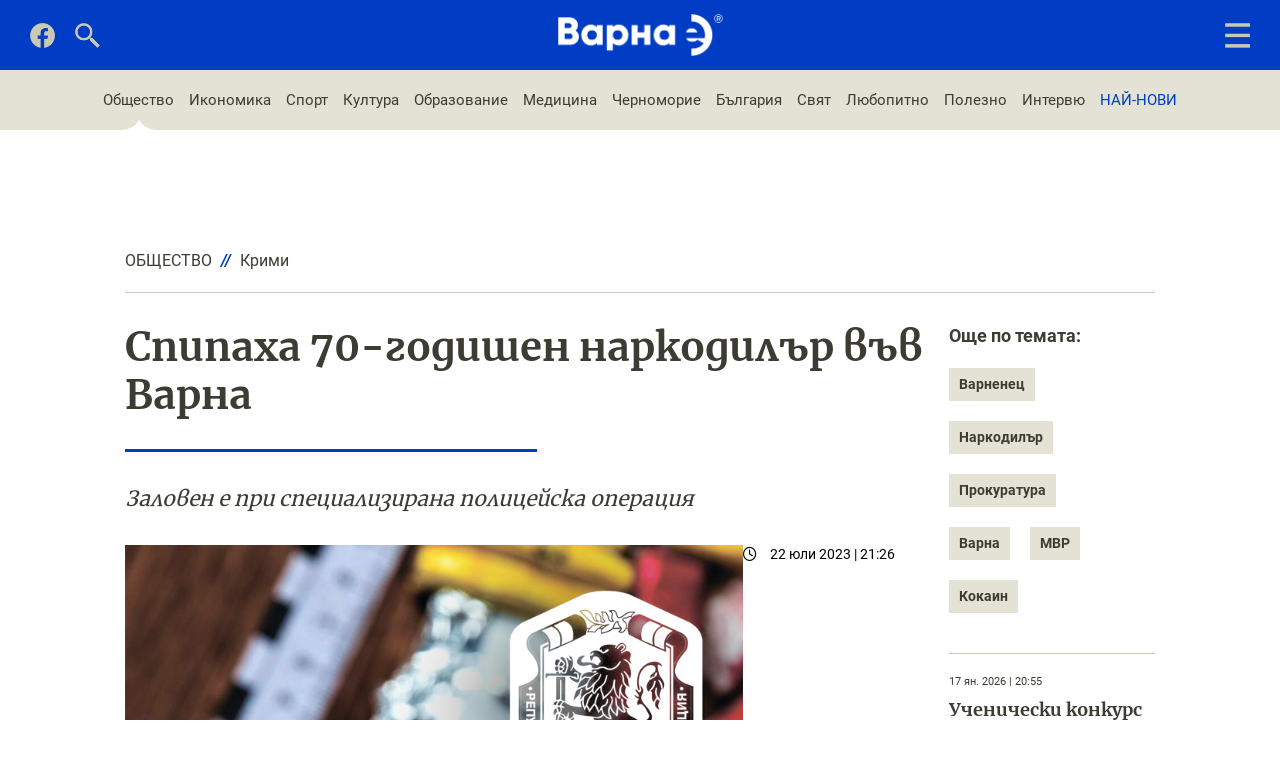

--- FILE ---
content_type: text/html; charset=utf-8
request_url: https://varnae.bg/obshtestvo-krimi/spipaha-70-godishen-narkodilur-vuv-varna-1535
body_size: 7814
content:
<!DOCTYPE html>
<html lang="bg-BG">
    <head>
        <meta name="viewport" content="width=device-width,initial-scale=1">
        <meta name="csrf-param" content="authenticity_token" />
<meta name="csrf-token" content="4T2REi2fMeez02lxXud8hehABKUFky6_ofLXK3vm3JgNg43pNYGwQGlPqd84e6lXuOaQd1wNTcKV7go044fT9Q" />
        

        <link rel="stylesheet" href="/assets/application-f349ec908b54c627ab5ce000615d2c40b013a4c5a5677c4e96b73d8adb0cadc6.css" data-turbo-track="reload" />
        <script src="/assets/application-c4aea0822105d2fece23e2011802946d3e629522730d6bc0bd5a5fcd15764904.js" data-turbo-track="reload" defer="defer"></script>

        <title>Спипаха 70-годишен наркодилър във Варна</title>

	          
<!-- General -->
<meta name="description" content="Заловен е при специализирана полицейска операция" />
<meta name="abstract" content="Новините на Варна">
<meta name="distribution" content="global">
<meta name="googlebot" content="code">
<meta name="robots" content="index, follow">
<meta name="revisit-after" content="1 Hours">
<meta name="copyright" content="Варна е / Varnae.bg">
<meta name="author" content="wollow-soft.com">
<meta content="bg" name="language" />
<meta http-equiv="content-language" content="bg" />
<meta content="yes" name="allow-search" />
<meta content="all" name="audience" />
<meta content="global" name="distribution" />
<meta content="index, follow, all" name="robots" />
<meta content="index, follow, all" name="GOOGLEBOT" />

<!-- Dublin Core -->
<meta name="DC.language" CONTENT="bg">
<meta name="DC.title" content="Спипаха 70-годишен наркодилър във Варна" />
<meta name="DC.subject" content="website" />
<meta name="DC.creator" content="https://wollow-soft.com/" />
<meta name="DC.format" content="text/html" />
<meta name="DC.identifier" content="Варна е / Varnae.bg" />
<meta name="DC.source" content="text/html" />
<meta name="DC.type" content="Text" />
<meta name="DC.rights" content="All rights reserved" />

<!-- Open Graph -->
<meta property="og:title" content="Спипаха 70-годишен наркодилър във Варна" />
<meta property="og:image" content="https://varnae.bg/uploads/photo/000/002/467/image/watermarked-mvr-kokain.jpg" />
<meta property="og:description" content="Заловен е при специализирана полицейска операция" />
<meta property="og:locale" content="bg-BG" />
<meta property="og:url" content="https://varnae.bg/obshtestvo-krimi/spipaha-70-godishen-narkodilur-vuv-varna-1535" />

<!-- Twitter -->   
<meta name="twitter:card" content="summary_large_image" />
<meta name="twitter:app:country" content="BG" />
<meta name="twitter:app:name:iphone" content="Варна е / Varnae.bg" />


<meta property="twitter:title" content="Спипаха 70-годишен наркодилър във Варна" />
<meta property="twitter:description" content="Заловен е при специализирана полицейска операция" />
<meta property="twitter:image" content="https://varnae.bg/uploads/photo/000/002/467/image/watermarked-mvr-kokain.jpg" />




        <script async src="https://securepubads.g.doubleclick.net/tag/js/gpt.js"></script>
	          <link rel="canonical" href="https://varnae.bg/obshtestvo-krimi/spipaha-70-godishen-narkodilur-vuv-varna-1535">


        <script>
            window.googletag = window.googletag || {cmd: []};
            googletag.cmd.push(function() {
                googletag.defineSlot('/22788945769/All7', [[300, 250], [970, 250], [468, 60], [200, 200], [320, 100], [336, 280], [728, 90]], 'div-gpt-ad-1713704854715-0').addService(googletag.pubads());
                googletag.defineSlot('/22788945769/All7', [[300, 250], [970, 250], [468, 60], [200, 200], [320, 100], [336, 280], [728, 90]], 'div-gpt-ad-1714376353032-0').addService(googletag.pubads());
                googletag.defineSlot('/22788945769/All7', [[300, 250], [970, 250], [468, 60], [200, 200], [320, 100], [336, 280], [728, 90]], 'div-gpt-ad-1714376824042-0').addService(googletag.pubads());
                googletag.pubads().enableSingleRequest();
                googletag.enableServices();
            });
        </script>

            <!-- Google Tag Manager 22/11/2022 -->
            <script>(function(w,d,s,l,i){w[l]=w[l]||[];w[l].push({'gtm.start':
            new Date().getTime(),event:'gtm.js'});var f=d.getElementsByTagName(s)[0],
            j=d.createElement(s),dl=l!='dataLayer'?'&l='+l:'';j.async=true;j.src=
            'https://www.googletagmanager.com/gtm.js?id='+i+dl;f.parentNode.insertBefore(j,f);
            })(window,document,'script','dataLayer','GTM-MVG9MBX');</script>
            <!-- End Google Tag Manager -->

        <!-- Favicon -->
        <link rel="icon" href="/assets/favicon-6509dad720b222fc89456d3342a7106a67d500786d6352f67e13304222b502e3.png" type="image/png">

            <!-- Google tag (gtag.js) 22/11/2022 -->
            <script async src="https://www.googletagmanager.com/gtag/js?id=G-SCXRP8KYDJ"></script>
            <script>
            window.dataLayer = window.dataLayer || [];
            function gtag(){dataLayer.push(arguments);}
            gtag('js', new Date());

            gtag('config', 'G-SCXRP8KYDJ');
            </script>
            <!-- End Google tag (gtag.js) -->

            <!-- Google Adsense script 15/02/2023 -->
            <script async src="https://pagead2.googlesyndication.com/pagead/js/adsbygoogle.js?client=ca-pub-7151034579215698"
            crossorigin="anonymous"></script>
            <!-- END Google Adsense script 15/02/2023 -->            
    </head>

    <body data-controller="main ads alerts">
        <div class="alerts__container--outer">
          


        </div>
            <!-- Google Tag Manager (noscript) 22/11/2022 -->
            <noscript><iframe src="https://www.googletagmanager.com/ns.html?id=GTM-MVG9MBX"
            height="0" width="0" style="display:none;visibility:hidden"></iframe></noscript>
            <!-- End Google Tag Manager (noscript) -->
        
            <!-- Full-width Ad Location(1) -->

        <!-- Header -->
        <header>
            <!-- Header nav -->
<div class="header__container--bottom">
    <div class="header__container--bottom-left">
        <div class="header__container--facebook">
            <a href="https://www.facebook.com/Varnae.bg/" target="_blank" rel="noopener" aria-label="Facebook page">
                <img alt="Последвайте ни във фейсбук" src="/assets/facebook-gray-f112ed4c8b4c63e86e4f62369e8977f8237af6637a9690c49b85ef8d4f65236c.png" />
            </a>
        </div>
        
        <div class="header__container--close-search">
            <img class="js-close-search" alt="Затваряне на търсачката" src="/assets/close-385c13cf6626bbf42420cd598d6926e298fcf4896422b9fb757424e82c4a7a32.png" />
        </div>

        <div class="header__container--search">
            <img class="js-show-search" alt="Отваряне на търсачката" src="/assets/search-4798214e041c9c022867fe581efe11ab9fbf390c93074934a3e99b680837778c.png" />
        </div>
    </div>
    
    <div class="header__container--logo">
        <a href="/">
            <img alt="ВАРНА Е" src="/assets/logo-bffe20d2ffd7a9d4a70c2d0886805e93a6a1e37d785564cee5aee0ae657166ff.png" />
        </a>
    </div>

    <div class="search__container ">
        <form class="js-search-form" action="/search" accept-charset="UTF-8" method="get">
            <input value="" name="term" type="text" placeholder="Търсене в сайта..." class="js-search-container" id="search_term">
</form>    </div>

    <div class="header__container--start-search">  
        <img class="js-start-search" alt="Започване на търсене в сайта" src="/assets/search-4798214e041c9c022867fe581efe11ab9fbf390c93074934a3e99b680837778c.png" />
    </div>

    <!-- js-open-mobile-menu showed  js-close-mobile-menu display-none -->
    <div class="mobile-menu__container--icons">
            <img class="js-open-mobile-menu showed" alt="Мобилно меню" src="/assets/hamburger-menu-f26836b14b873485821298c45d9a24efadb845ab6a5d08d70968bd9439560027.png" />

            <img class="js-close-mobile-menu display-none" alt="Затваряне на мобилното меню" src="/assets/close-385c13cf6626bbf42420cd598d6926e298fcf4896422b9fb757424e82c4a7a32.png" />

    </div>

    <div class="mobile-menu__container">
        <div class="mobile-menu--inner">
            <div class="logo__container--big">
            </div>
            <nav class="mobile-menu--navigation">
                <ul>
                        <!-- Single category -->
                        <li class="category--single">
                            <span class="mobile-menu--heading has-subcategories">
                                <a href="/obshtestvo">Общество</a>
                                <img class="js-toggle-dropdown dropdown-arrow white" alt="Отваряне на падащо меню с подкатегории" src="/assets/dropdown-arrow-b1378ccdac726b1a7274f49936fbd1bfda3bcb44ceda3a34da5011bca1777e69.png" />
                                <img class="js-toggle-dropdown dropdown-arrow blue display-none" alt="Затваряне на падащо меню с подкатегории" src="/assets/dropdown-arrow-blue-1176feab23db5836134d806a333943db2588b57421597c52bdf3239da8cfaa3e.png" />
                            </span> 
                            <!-- Subcategory list -->
                            <div class="dropdown">
                                <ul class="subcategory--list">
                                        <li class="subcategory--single">
                                            <a href="/obshtestvo-jivot">Живот</a>
                                        </li>
                                        <li class="subcategory--single">
                                            <a href="/obshtestvo-pari">Пари</a>
                                        </li>
                                        <li class="subcategory--single">
                                            <a href="/obshtestvo-politika">Политика</a>
                                        </li>
                                        <li class="subcategory--single">
                                            <a href="/obshtestvo-krimi">Крими</a>
                                        </li>
                                        <li class="subcategory--single">
                                            <a href="/obshtestvo-rabota">Работа</a>
                                        </li>
                                        <li class="subcategory--single">
                                            <a href="/obshtestvo-blagotvoritelnost">Благотворителност</a>
                                        </li>
                                        <li class="subcategory--single">
                                            <a href="/obshtestvo-laifstail">Лайфстайл</a>
                                        </li>
                                        <li class="subcategory--single">
                                            <a href="/obshtestvo-oblast-varna">Област Варна</a>
                                        </li>
                                        <li class="subcategory--single">
                                            <a href="/obshtestvo-incidenti">Инциденти</a>
                                        </li>
                                </ul>                 
                            </div>         
                        </li>
                        <!-- Single category -->
                        <li class="category--single">
                            <span class="mobile-menu--heading has-subcategories">
                                <a href="/ikonomika">Икономика</a>
                                <img class="js-toggle-dropdown dropdown-arrow white" alt="Отваряне на падащо меню с подкатегории" src="/assets/dropdown-arrow-b1378ccdac726b1a7274f49936fbd1bfda3bcb44ceda3a34da5011bca1777e69.png" />
                                <img class="js-toggle-dropdown dropdown-arrow blue display-none" alt="Затваряне на падащо меню с подкатегории" src="/assets/dropdown-arrow-blue-1176feab23db5836134d806a333943db2588b57421597c52bdf3239da8cfaa3e.png" />
                            </span> 
                            <!-- Subcategory list -->
                            <div class="dropdown">
                                <ul class="subcategory--list">
                                        <li class="subcategory--single">
                                            <a href="/ikonomika-biznes">Бизнес</a>
                                        </li>
                                        <li class="subcategory--single">
                                            <a href="/ikonomika-turizum">Туризъм</a>
                                        </li>
                                        <li class="subcategory--single">
                                            <a href="/ikonomika-transport">Транспорт</a>
                                        </li>
                                        <li class="subcategory--single">
                                            <a href="/ikonomika-imoti">Имоти</a>
                                        </li>
                                        <li class="subcategory--single">
                                            <a href="/ikonomika-it">IT</a>
                                        </li>
                                </ul>                 
                            </div>         
                        </li>
                        <!-- Single category -->
                        <li class="category--single">
                            <span class="mobile-menu--heading has-subcategories">
                                <a href="/sport">Спорт</a>
                                <img class="js-toggle-dropdown dropdown-arrow white" alt="Отваряне на падащо меню с подкатегории" src="/assets/dropdown-arrow-b1378ccdac726b1a7274f49936fbd1bfda3bcb44ceda3a34da5011bca1777e69.png" />
                                <img class="js-toggle-dropdown dropdown-arrow blue display-none" alt="Затваряне на падащо меню с подкатегории" src="/assets/dropdown-arrow-blue-1176feab23db5836134d806a333943db2588b57421597c52bdf3239da8cfaa3e.png" />
                            </span> 
                            <!-- Subcategory list -->
                            <div class="dropdown">
                                <ul class="subcategory--list">
                                        <li class="subcategory--single">
                                            <a href="/sport-futbol">Футбол</a>
                                        </li>
                                        <li class="subcategory--single">
                                            <a href="/sport-basketbol">Баскетбол</a>
                                        </li>
                                        <li class="subcategory--single">
                                            <a href="/sport-boini">Бойни</a>
                                        </li>
                                        <li class="subcategory--single">
                                            <a href="/sport-voden">Воден</a>
                                        </li>
                                        <li class="subcategory--single">
                                            <a href="/sport-voleibol">Волейбол</a>
                                        </li>
                                        <li class="subcategory--single">
                                            <a href="/sport-tenis">Тенис</a>
                                        </li>
                                        <li class="subcategory--single">
                                            <a href="/sport-gimnastika">Гимнастика</a>
                                        </li>
                                        <li class="subcategory--single">
                                            <a href="/sport-plajen">Плажен</a>
                                        </li>
                                        <li class="subcategory--single">
                                            <a href="/sport-drugi">Други</a>
                                        </li>
                                </ul>                 
                            </div>         
                        </li>
                        <!-- Single category -->
                        <li class="category--single">
                            <span class="mobile-menu--heading has-subcategories">
                                <a href="/kultura">Култура</a>
                                <img class="js-toggle-dropdown dropdown-arrow white" alt="Отваряне на падащо меню с подкатегории" src="/assets/dropdown-arrow-b1378ccdac726b1a7274f49936fbd1bfda3bcb44ceda3a34da5011bca1777e69.png" />
                                <img class="js-toggle-dropdown dropdown-arrow blue display-none" alt="Затваряне на падащо меню с подкатегории" src="/assets/dropdown-arrow-blue-1176feab23db5836134d806a333943db2588b57421597c52bdf3239da8cfaa3e.png" />
                            </span> 
                            <!-- Subcategory list -->
                            <div class="dropdown">
                                <ul class="subcategory--list">
                                        <li class="subcategory--single">
                                            <a href="/kultura-art">Арт</a>
                                        </li>
                                        <li class="subcategory--single">
                                            <a href="/kultura-teatur">Театър</a>
                                        </li>
                                        <li class="subcategory--single">
                                            <a href="/kultura-muzika">Музика</a>
                                        </li>
                                        <li class="subcategory--single">
                                            <a href="/kultura-literatura">Литература</a>
                                        </li>
                                        <li class="subcategory--single">
                                            <a href="/kultura-istoriya">История</a>
                                        </li>
                                        <li class="subcategory--single">
                                            <a href="/kultura-zabelejitelnosti">Забележителности</a>
                                        </li>
                                        <li class="subcategory--single">
                                            <a href="/kultura-tradicii">Традиции</a>
                                        </li>
                                        <li class="subcategory--single">
                                            <a href="/kultura-balet">Балет и танц</a>
                                        </li>
                                        <li class="subcategory--single">
                                            <a href="/kultura-kino">Кино</a>
                                        </li>
                                </ul>                 
                            </div>         
                        </li>
                        <!-- Single category -->
                        <li class="category--single">
                            <span class="mobile-menu--heading has-subcategories">
                                <a href="/obrazovanie">Образование</a>
                                <img class="js-toggle-dropdown dropdown-arrow white" alt="Отваряне на падащо меню с подкатегории" src="/assets/dropdown-arrow-b1378ccdac726b1a7274f49936fbd1bfda3bcb44ceda3a34da5011bca1777e69.png" />
                                <img class="js-toggle-dropdown dropdown-arrow blue display-none" alt="Затваряне на падащо меню с подкатегории" src="/assets/dropdown-arrow-blue-1176feab23db5836134d806a333943db2588b57421597c52bdf3239da8cfaa3e.png" />
                            </span> 
                            <!-- Subcategory list -->
                            <div class="dropdown">
                                <ul class="subcategory--list">
                                        <li class="subcategory--single">
                                            <a href="/obrazovanie-universiteti">Университети</a>
                                        </li>
                                        <li class="subcategory--single">
                                            <a href="/obrazovanie-uchilishta">Училища</a>
                                        </li>
                                        <li class="subcategory--single">
                                            <a href="/obrazovanie-detski-gradini">Детски градини</a>
                                        </li>
                                        <li class="subcategory--single">
                                            <a href="/obrazovanie-nauka">Наука</a>
                                        </li>
                                </ul>                 
                            </div>         
                        </li>

                    <li class="no-subcategory">
                        <ul>
                                <li class="category--single">
                                    <span class="mobile-menu--heading">
                                        <a href="/medicina">Медицина</a>
                                    </span>
                                </li>
                                <li class="category--single">
                                    <span class="mobile-menu--heading">
                                        <a href="/chernomorie">Черноморие</a>
                                    </span>
                                </li>
                                <li class="category--single">
                                    <span class="mobile-menu--heading">
                                        <a href="/balgariya">България</a>
                                    </span>
                                </li>
                                <li class="category--single">
                                    <span class="mobile-menu--heading">
                                        <a href="/svqt">Свят</a>
                                    </span>
                                </li>
                                <li class="category--single">
                                    <span class="mobile-menu--heading">
                                        <a href="/lubopitno">Любопитно</a>
                                    </span>
                                </li>
                                <li class="category--single">
                                    <span class="mobile-menu--heading">
                                        <a href="/polezno">Полезно</a>
                                    </span>
                                </li>
                                <li class="category--single">
                                    <span class="mobile-menu--heading">
                                        <a href="/intervu">Интервю</a>
                                    </span>
                                </li>
                            <li class="category--single">
                                <span class="mobile-menu--heading">
                                    <a href="/nai-novi">НАЙ-НОВИ</a>
                                </span>
                            </li>
                        </ul>
                    </li>
                </ul>
            </nav>
        </div>
    </div>
</div>


        </header>

        <!-- Category Menu Container -->
            <div class="category-menu__container">
                <nav>
    <ul>
            <li class="current-page">
                <a href="/obshtestvo">Общество</a>
            </li> 
            <li class="wave-animation">
                <a href="/ikonomika">Икономика</a>
            </li> 
            <li class="wave-animation">
                <a href="/sport">Спорт</a>
            </li> 
            <li class="wave-animation">
                <a href="/kultura">Култура</a>
            </li> 
            <li class="wave-animation">
                <a href="/obrazovanie">Образование</a>
            </li> 
            <li class="wave-animation">
                <a href="/medicina">Медицина</a>
            </li> 
            <li class="wave-animation">
                <a href="/chernomorie">Черноморие</a>
            </li> 
            <li class="wave-animation">
                <a href="/balgariya">България</a>
            </li> 
            <li class="wave-animation">
                <a href="/svqt">Свят</a>
            </li> 
            <li class="wave-animation">
                <a href="/lubopitno">Любопитно</a>
            </li> 
            <li class="wave-animation">
                <a href="/polezno">Полезно</a>
            </li> 
            <li class="wave-animation">
                <a href="/intervu">Интервю</a>
            </li> 
        
        <li class="wave-animation">
            <a href="/nai-novi">НАЙ-НОВИ</a>
        </li>
    </ul>
</nav>
            </div>

        <!-- Full-width Ad Location(2) -->  

        <!-- Main Container -->
        <div class="main__container--outer">
            <div class="main__container">                
                


    <!-- /22788945769/All7 -->
    <div id='div-gpt-ad-1713704854715-0' class="ad__container" style='min-width: 200px; min-height: 60px;'>
      <script>
        googletag.cmd.push(function() { googletag.display('div-gpt-ad-1713704854715-0'); });
      </script>
    </div>


<section>
    <div class="breadcrumb__container--top">
            <a class="breadcrumb--category" href="/obshtestvo">Общество</a>
            <span class="delimiter">//</span>
            <a class="breadcrumb--subcategory" href="/obshtestvo-krimi">Крими</a>
    </div>

    <div class="single-article__container--outer">
        <div class="single-article__container">
            <div class="single-article__container--left">
                <div class="article__heading">
                        <h1>Спипаха 70-годишен наркодилър във Варна</h1>
                </div>

                <div class="subtitle__container">
                    Заловен е при специализирана полицейска операция
                </div>

                <div class="article-content__container--outer">
                    <div class="article-content__container--left-part">
                        <div class="article-image__container">
                            <img class="image--lazy-load not-yet-loaded" alt="Спипаха 70-годишен наркодилър във Варна" data-src="/uploads/photo/000/002/467/image/medium-mvr-kokain.jpg" src="/assets/no-image-36a99c87f9765d3d76bd26a92eb489b99742009159bc3567d519b2a6ea5278b5.jpg" />
                        </div>                
                    </div>      

                    <div class="article-content__container--right-part">
                        <div>
                            <div class="article-date__container">
                                <i class="fa-regular fa-clock"></i>
                                22 юли 2023 | 21:26 
                            </div>

                            <div class="article-views__container">
                            </div>
                        </div>
                        

                        <div class="social-links__container">
                            <span>Сподели статията</span>
                            <div class="social--link">
                                <a data-turbo-frame="_top" class="js-fb-share" href="https://varnae.bg/obshtestvo-krimi/spipaha-70-godishen-narkodilur-vuv-varna-1535">
                                    <i class="fa-brands fa-square-facebook"></i>
</a>                            </div>

                            <div class="social--link">
                                <a href="https://varnae.bg/obshtestvo-krimi/spipaha-70-godishen-narkodilur-vuv-varna-1535" target="_blank" rel="noopener" class="js-twitter-share twitter-share-button">
                                    <i class="fa-brands fa-x-twitter"></i>
                                </a>
                            </div>

                            <div class="social--link">
                                <a href="https://varnae.bg/obshtestvo-krimi/spipaha-70-godishen-narkodilur-vuv-varna-1535" class="js-linkedin-share" target="_blank" rel="noopener">
                                    <i class="fa-brands fa-linkedin-in"></i>
                                </a>
                            </div>
                            <div class="social--link">
                                <a href="https://varnae.bg/obshtestvo-krimi/spipaha-70-godishen-narkodilur-vuv-varna-1535" class="js-copy-url">
                                    <i class="fa-solid fa-link"></i>
                                </a>
                                <!-- <span class="tooltip">Копирано!</span> -->
                            </div>
                        </div>
                    </div>  
                </div>
                    
                <div class="article-description__container">

                    <p>Специализирана полицейска операция по противодействие <strong>разпространението на наркотични вещества</strong> се провежда на територията на цялата страна. В рамките на акцията служители на ОДМВР &ndash; Варна са задържали <strong>70-годишен варненец</strong>, известен на органите на реда с предишни криминални прояви.</p><p>При претърсване в автомобила и дома му, е &nbsp;намерено и иззето немалко количество фентанил и негови аналози, както и кокаин, марихуана, и електронна везна. &nbsp;По първоначални данни, намерените наркотични вещества са били предназначено за разпространение, както на територията на област Варна, така и в съседната Добричка област. По случая е образувано досъдебно производство и е докладван на Окръжна прокуратурата, съобщават от пресцентъра на варненската полиция.</p>
                </div>

                <span class="signature__container">
                    <span class="signature__container--border"></span>
                    2023 &#169; Варна е
                    <span>/ снимката е илюстративна</span>
                </span>
             
                <div class="tag__container">
                    <span>Още по темата:</span>
                        <a href="/tag/varnenec-2477">Варненец</a>
                        <a href="/tag/narkodilur-584">Наркодилър</a>
                        <a href="/tag/prokuratura-133">Прокуратура</a>
                        <a href="/tag/varna-653">Варна</a>
                        <a href="/tag/mvr-88">МВР</a>
                        <a href="/tag/kokain-583">Кокаин</a>
                </div>

                <turbo-frame loading="lazy" id="related_category_articles_1535" src="/articles/related_category_articles?article_id=1535&amp;category_id=98&amp;exclude_ids%5B%5D=1535&amp;exclude_ids%5B%5D=7079&amp;offset=0"></turbo-frame>
            </div>           

            <div class="single-article__container--right-container">
                <div class="tag__container">
                    <span>Още по темата:</span>
                        <a data-turbo-frame="_top" href="/tag/varnenec-2477">Варненец</a>
                        <a data-turbo-frame="_top" href="/tag/narkodilur-584">Наркодилър</a>
                        <a data-turbo-frame="_top" href="/tag/prokuratura-133">Прокуратура</a>
                        <a data-turbo-frame="_top" href="/tag/varna-653">Варна</a>
                        <a data-turbo-frame="_top" href="/tag/mvr-88">МВР</a>
                        <a data-turbo-frame="_top" href="/tag/kokain-583">Кокаин</a>
                </div>

                <turbo-frame loading="lazy" id="related_tag_articles_1535" src="/articles/related_tag_articles?category_slug=obshtestvo-krimi&amp;id=1535"></turbo-frame>

            </div>
        </div>
    </div>
</section>  

    <div id='div-gpt-ad-1714376353032-0' class="ad__container" style='min-width: 200px; min-height: 60px;'>
      <script>
        googletag.cmd.push(function() { googletag.display('div-gpt-ad-1714376353032-0'); });
      </script>
    </div>




<turbo-frame loading="lazy" id="accents" src="/articles/accents?exclude_id=1535"></turbo-frame>

    <section>
    <div class="breadcrumb__container--top">
            <a class="breadcrumb--category" href="/obshtestvo">Общество</a>
            <span class="delimiter">//</span>
            <a class="breadcrumb--subcategory" href="/obshtestvo-krimi">Крими</a>
    </div>

    <div class="single-article__container--outer">
        <div class="single-article__container">
            <div class="single-article__container--left">
                <div class="article__heading">
                        <h2>Цигари без бандерол за 24 000 лева откриха варненски полицаи</h2>
                </div>

                <div class="subtitle__container">
                    Заловен е 62-годишен рецидивист, с досъдебно производство за същото престъпление
                </div>

                <div class="article-content__container--outer">
                    <div class="article-content__container--left-part">
                        <div class="article-image__container">
                            <img class="image--lazy-load not-yet-loaded" alt="Цигари без бандерол за 24 000 лева откриха варненски полицаи" data-src="/uploads/photo/000/010/304/image/medium-cigari-banderol.webp" src="/assets/no-image-36a99c87f9765d3d76bd26a92eb489b99742009159bc3567d519b2a6ea5278b5.jpg" />
                        </div>                
                    </div>      

                    <div class="article-content__container--right-part">
                        <div>
                            <div class="article-date__container">
                                <i class="fa-regular fa-clock"></i>
                                16 ян. 2026 | 23:17 
                            </div>

                            <div class="article-views__container">
                            </div>
                        </div>
                        

                        <div class="social-links__container">
                            <span>Сподели статията</span>
                            <div class="social--link">
                                <a data-turbo-frame="_top" class="js-fb-share" href="https://varnae.bg/obshtestvo-krimi/cigari-bez-banderol-za-24-000-leva-otkriha-varnenski-policai-7079">
                                    <i class="fa-brands fa-square-facebook"></i>
</a>                            </div>

                            <div class="social--link">
                                <a href="https://varnae.bg/obshtestvo-krimi/cigari-bez-banderol-za-24-000-leva-otkriha-varnenski-policai-7079" target="_blank" rel="noopener" class="js-twitter-share twitter-share-button">
                                    <i class="fa-brands fa-x-twitter"></i>
                                </a>
                            </div>

                            <div class="social--link">
                                <a href="https://varnae.bg/obshtestvo-krimi/cigari-bez-banderol-za-24-000-leva-otkriha-varnenski-policai-7079" class="js-linkedin-share" target="_blank" rel="noopener">
                                    <i class="fa-brands fa-linkedin-in"></i>
                                </a>
                            </div>
                            <div class="social--link">
                                <a href="https://varnae.bg/obshtestvo-krimi/cigari-bez-banderol-za-24-000-leva-otkriha-varnenski-policai-7079" class="js-copy-url">
                                    <i class="fa-solid fa-link"></i>
                                </a>
                                <!-- <span class="tooltip">Копирано!</span> -->
                            </div>
                        </div>
                    </div>  
                </div>
                    
                <div class="article-description__container">

                    <p>Акция на автомагистрала &bdquo;Хемус&ldquo; е реализирана след проведени множество оперативно-издирвателни мероприятия от служители на отдел &bdquo;Икономическа полиция&ldquo;, съвместно с екип на Специализирани полицейски сили. В хода на операцията е спрян лек автомобил, управляван от<strong> 62-годишен варненец, криминално проявен, осъждан многократно и с досъдебно производство за същото престъпление. </strong>При извършената проверка полицейските служители установили, че в багажното отделение на автомобила, има <strong>шест кашона, всичките съдържащи цигари без акцизен бандерол от различни марки. </strong>Открити били 60 000 къса цигари, чиято стойност, по първоначални изчисления, възлиза на около 24 000 лева / 12 271 евро, информират от пресцентъра на ОД на МВР-Варна.&nbsp;</p><p>На място били извършени процесуално- следствени действия, а веществените доказателства иззети по надлежния ред. Случаят е докладван на дежурен прокурор, като е образувано досъдебно производство. Нарушителят е задържан за срок до 24 часа.</p><p>Икономическа полиция към ОДМВР- Варна продължава проверки насочени срещу търговията с акцизни стоки без бандерол, като регулярно провежда целенасочени акции. Борбата с контрабандата, пресичането ѝ и ограничаване на щетите за бюджета са във фокуса на дирекцията.&nbsp;</p>
                </div>

                <span class="signature__container">
                    <span class="signature__container--border"></span>
                    2026 &#169; Варна е
                    <span>/ снимка: МВР - Варна</span>
                </span>
             
                <div class="tag__container">
                    <span>Още по темата:</span>
                        <a href="/tag/ikonomicheska-policiya-632">Икономическа полиция</a>
                        <a href="/tag/varna-653">Варна</a>
                        <a href="/tag/banderol-2659">Бандерол</a>
                        <a href="/tag/cigari-638">Цигари</a>
                </div>

                <turbo-frame loading="lazy" id="related_category_articles_7079" src="/articles/related_category_articles?article_id=7079&amp;category_id=98&amp;exclude_ids%5B%5D=1535&amp;exclude_ids%5B%5D=7079&amp;offset=1"></turbo-frame>
            </div>           

            <div class="single-article__container--right-container">
                <div class="tag__container">
                    <span>Още по темата:</span>
                        <a data-turbo-frame="_top" href="/tag/ikonomicheska-policiya-632">Икономическа полиция</a>
                        <a data-turbo-frame="_top" href="/tag/varna-653">Варна</a>
                        <a data-turbo-frame="_top" href="/tag/banderol-2659">Бандерол</a>
                        <a data-turbo-frame="_top" href="/tag/cigari-638">Цигари</a>
                </div>

                <turbo-frame loading="lazy" id="related_tag_articles_7079" src="/articles/related_tag_articles?category_slug=obshtestvo-krimi&amp;id=7079"></turbo-frame>

            </div>
        </div>
    </div>
</section>  

    <div id='div-gpt-ad-1714376824042-0' class="ad__container" style='min-width: 200px; min-height: 60px;'>
      <script>
        googletag.cmd.push(function() { googletag.display('div-gpt-ad-1714376824042-0'); });
      </script>
    </div>




<turbo-frame loading="lazy" id="interesting_articles" src="/articles/interesting?exclude_id=1535"></turbo-frame>




            </div>
        </div>

        <!-- Full-width Ad Location(3) -->

        <!-- Footer -->
            <footer>
                <div class="footer__container--top">
    <div class="button--scroll-top js-scroll-top">
    </div>

    <div class="footer__container--logo">
        <a href="/">
            <img alt="ВАРНА Е" src="/assets/logo-blue-de54415b9ad9d5debac8342eb732568da8c4dbf2add946fa2c1130354ef5881b.png" />
        </a>
    </div>

    <div class="footer__container--contacts">
        <p>Връзка с нас</p>
        <ul>
            <li>
                <a href="/kontakti">Контакти</a>
            </li>
          
            <li>
                <a href="/reklama">Реклама</a>
            </li>  
             
            <li>
                <a href="https://www.facebook.com/Varnae.bg/" target="_blank" rel="noopener" aria-label="Facebook page">Последвайте ни</a>
            </li>
        </ul>
    </div>

    <div class="footer__container--information">
        <p>Информация</p>
        <ul>
            <li>
                <a href="/za-nas">За нас</a>
            </li>
            <li>
                <a class="display-none" href="/kontakti">Реклама</a>
            </li>
            <li>
                <a href="/poveritelnost">Поверителност</a>
            </li>
            <li>
                <a href="/usloviya">Общи условия</a>
            </li>
            <li>
                <a href="/biskvitki">Бисквитки</a>
            </li>
        </ul>
    </div>

    <div class="footer__container--categories">
        <p>Категории</p>
        <ul>
                <li>
                    <a href="/obshtestvo">Общество</a>
                </li>
                <li>
                    <a href="/ikonomika">Икономика</a>
                </li>
                <li>
                    <a href="/sport">Спорт</a>
                </li>
                <li>
                    <a href="/kultura">Култура</a>
                </li>
                <li>
                    <a href="/obrazovanie">Образование</a>
                </li>
                <li>
                    <a href="/medicina">Медицина</a>
                </li>
                <li>
                    <a href="/chernomorie">Черноморие</a>
                </li>
                <li>
                    <a href="/balgariya">България</a>
                </li>
                <li>
                    <a href="/svqt">Свят</a>
                </li>
                <li>
                    <a href="/lubopitno">Любопитно</a>
                </li>
                <li>
                    <a href="/polezno">Полезно</a>
                </li>
                <li>
                    <a href="/intervu">Интервю</a>
                </li>
        </ul>
    </div>    
</div>

<div class="footer__container--bottom">
    <div class="footer__container--waves">
        <div class="wave__container--single"></div>
    </div>

    <div class="footer__text--copyright">
        ВАРНА Е &reg; 2026 <span>Всички права запазени. ISSN 2815-4533</span>
    </div>
    <div class="footer__text--author">
        <a href="https://wollow-soft.com/bg-BG/Services" target="_blank" rel="noopener" title="Изработка на уебсайт и софтуер">Изработка на софтуер</a>
    </div>
</div>

            </footer>
    </body>
</html>


--- FILE ---
content_type: text/html; charset=utf-8
request_url: https://varnae.bg/articles/related_tag_articles?category_slug=obshtestvo-krimi&id=1535
body_size: 990
content:
<turbo-frame id="related_tag_articles_1535">

<div class="related-articles__container">
        <div class="single-related-article__container">
            <div class="date__container">
                17 ян. 2026 | 20:55 
            </div>
            <div class="title__container">
                <a data-turbo-frame="_top" href="/obshtestvo-jivot/uchenicheski-konkurs-za-risunka-vodata-e-dar-zapazi-ya-obyavi-vik-varna-7082">Ученически конкурс за рисунка &quot;Водата е дар! Запази я!&quot;, обяви ВиК – Варна</a> 
            </div>
            <div class="subtitle__container">
                Посветен е на Деня на водата – 22 март
            </div>
        </div>                                
        <div class="single-related-article__container">
            <div class="date__container">
                16 ян. 2026 | 23:27 
            </div>
            <div class="title__container">
                <a data-turbo-frame="_top" href="/ikonomika-turizum/bezplatni-peshehodni-turove-vuv-varna-za-evropeiskiya-den-na-turizma-26-yanuari-7080">Безплатни пешеходни турове във Варна за Европейския ден на туризма - 26 януари</a> 
            </div>
            <div class="subtitle__container">
                Участниците ще имат възможност да се запознаят както с емблематични забележителности, така и с по-малко познати истории, любопитни факти и градски легенди, които разкриват богатото минало и духа на морската столица
            </div>
        </div>                                
        <div class="single-related-article__container">
            <div class="date__container">
                16 ян. 2026 | 23:17 
            </div>
            <div class="title__container">
                <a data-turbo-frame="_top" href="/obshtestvo-krimi/cigari-bez-banderol-za-24-000-leva-otkriha-varnenski-policai-7079">Цигари без бандерол за 24 000 лева откриха варненски полицаи</a> 
            </div>
            <div class="subtitle__container">
                Заловен е 62-годишен рецидивист, с досъдебно производство за същото престъпление
            </div>
        </div>                                
        <div class="single-related-article__container">
            <div class="date__container">
                15 ян. 2026 | 15:07 
            </div>
            <div class="title__container">
                <a data-turbo-frame="_top" href="/kultura-muzika/laureati-ot-konkursa-art-stars-zvezdi-na-izkustvoto-s-koncert-pred-varnenska-publika-7073">Лауреати от конкурса &quot;Art Stars – Звезди на изкуството&quot; с концерт пред варненска публика</a> 
            </div>
            <div class="subtitle__container">
                Концертът ще е на 21 януари от 19 часа, на Основна сцена на варненската опера
            </div>
        </div>                                
</div>
                    
</turbo-frame>

--- FILE ---
content_type: text/html; charset=utf-8
request_url: https://www.google.com/recaptcha/api2/aframe
body_size: 267
content:
<!DOCTYPE HTML><html><head><meta http-equiv="content-type" content="text/html; charset=UTF-8"></head><body><script nonce="pFXKpNpMyfddxyuHRy_12A">/** Anti-fraud and anti-abuse applications only. See google.com/recaptcha */ try{var clients={'sodar':'https://pagead2.googlesyndication.com/pagead/sodar?'};window.addEventListener("message",function(a){try{if(a.source===window.parent){var b=JSON.parse(a.data);var c=clients[b['id']];if(c){var d=document.createElement('img');d.src=c+b['params']+'&rc='+(localStorage.getItem("rc::a")?sessionStorage.getItem("rc::b"):"");window.document.body.appendChild(d);sessionStorage.setItem("rc::e",parseInt(sessionStorage.getItem("rc::e")||0)+1);localStorage.setItem("rc::h",'1768704104394');}}}catch(b){}});window.parent.postMessage("_grecaptcha_ready", "*");}catch(b){}</script></body></html>